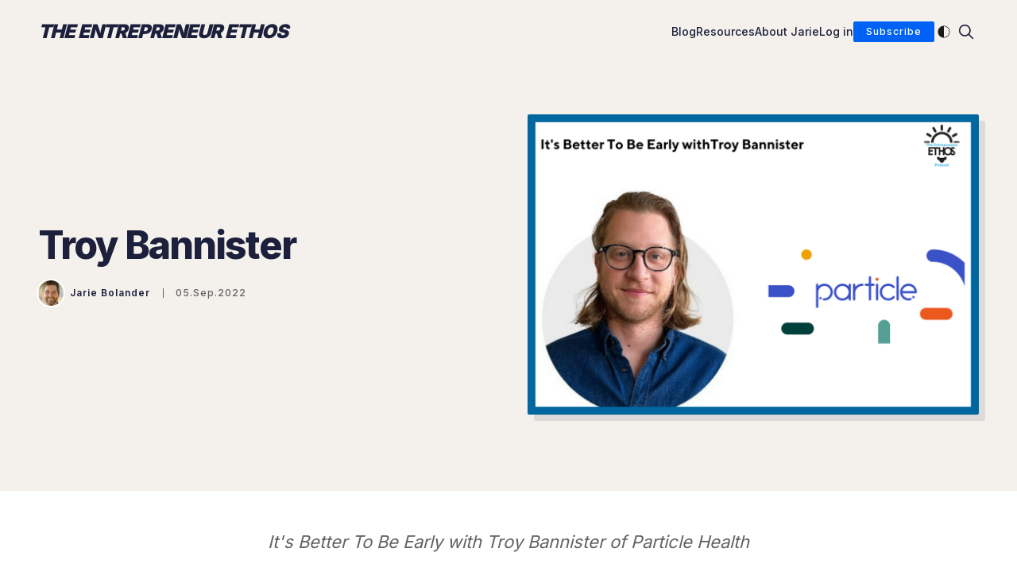

--- FILE ---
content_type: text/html; charset=utf-8
request_url: https://theentrepreneurethos.com/troy-bannister/
body_size: 18690
content:
<!doctype html>
<html lang='en' class=' is-darkModeAdminSetting-enabled '>
<head>
  <meta charset='utf-8'>
  <meta http-equiv='X-UA-Compatible' content='IE=edge'>

  <title>Troy Bannister</title>
  <meta name='viewport' content='width=device-width, initial-scale=1.0'>

  
<link rel='preconnect' href='https://fonts.gstatic.com'>

<link rel='preconnect' href='https://fonts.gstatic.com' crossorigin>

<link rel='preload' as='style' href='https://fonts.googleapis.com/css2?family=Inter:wght@400;500;600;700;800;900&display=swap'>

<link rel='stylesheet' href='https://fonts.googleapis.com/css2?family=Inter:wght@400;500;600;700;800;900&display=swap' media='print' onload="this.media='all'">

<noscript>
  <link rel='stylesheet' href='https://fonts.googleapis.com/css2?family=Inter:wght@400;500;600;700;800;900&display=swap'>
</noscript>  <style>
@charset "UTF-8";/*! normalize.css v8.0.1 | MIT License | github.com/necolas/normalize.css */html{line-height:1.15;-webkit-text-size-adjust:100%}body{margin:0}main{display:block}h1{font-size:2em;margin:.67em 0}hr{box-sizing:content-box;height:0;overflow:visible}pre{font-family:monospace,monospace;font-size:1em}a{background-color:transparent}abbr[title]{border-bottom:none;text-decoration:underline;text-decoration:underline dotted}b,strong{font-weight:bolder}code,kbd,samp{font-family:monospace,monospace;font-size:1em}small{font-size:80%}sub,sup{font-size:75%;line-height:0;position:relative;vertical-align:baseline}sub{bottom:-.25em}sup{top:-.5em}img{border-style:none}button,input,optgroup,select,textarea{font-family:inherit;font-size:100%;line-height:1.15;margin:0}button,input{overflow:visible}button,select{text-transform:none}[type=button],[type=reset],[type=submit],button{-webkit-appearance:button}[type=button]::-moz-focus-inner,[type=reset]::-moz-focus-inner,[type=submit]::-moz-focus-inner,button::-moz-focus-inner{border-style:none;padding:0}[type=button]:-moz-focusring,[type=reset]:-moz-focusring,[type=submit]:-moz-focusring,button:-moz-focusring{outline:1px dotted ButtonText}fieldset{padding:.35em .75em .625em}legend{box-sizing:border-box;color:inherit;display:table;max-width:100%;padding:0;white-space:normal}progress{vertical-align:baseline}textarea{overflow:auto}[type=checkbox],[type=radio]{box-sizing:border-box;padding:0}[type=number]::-webkit-inner-spin-button,[type=number]::-webkit-outer-spin-button{height:auto}[type=search]{-webkit-appearance:textfield;outline-offset:-2px}[type=search]::-webkit-search-decoration{-webkit-appearance:none}::-webkit-file-upload-button{-webkit-appearance:button;font:inherit}details{display:block}summary{display:list-item}template{display:none}[hidden]{display:none}:root{--color-mode:"light";--color-accent:var(--ghost-accent-color);--color-white:#FFFFFF;--color-dark:#1c203c;--color-text:#1c203c;--color-gray:#626265;--color-error:#D50000;--color-success:#008040;--color-border:#f3ece2;--bg-color:#FFFFFF;--bg-gray:#F4F0EB;--bg-white:var(--color-white);--bg-transparent:rgba(255, 255, 255, .7);--bg-gradient:linear-gradient(111deg, rgba(215, 239, 244, 0), rgb(203, 235, 242));--image-shadow:8px 8px 0 rgba(28, 32, 60, .1);--icon-light:url("[data-uri]");--icon-dark:url("[data-uri]");--color-mode-icon:var(--icon-light)}@media (prefers-color-scheme:dark){:root.is-darkModeAdminSetting-enabled{--color-mode:"dark"}:root:not([data-user-color-scheme]).is-darkModeAdminSetting-enabled{--color-mode:"dark";--color-accent:var(--dark-mode-accent-color);--color-white:#FFFFFF;--color-dark:#010101;--color-text:#FFFFFF;--color-gray:#E5EFF5;--color-error:#D50000;--color-success:#008040;--color-border:#383B40;--bg-color:#1F2023;--bg-gray:#27292D;--bg-white:var(--color-white);--bg-transparent:rgba(31, 32, 35, .7);--bg-gradient:linear-gradient(111deg, rgba(215, 239, 244, 0), rgb(203, 235, 242));--image-shadow:8px 8px 0 rgba(1, 1, 1, .1);--color-mode-icon:var(--icon-dark)}}[data-user-color-scheme=dark]{--color-mode:"dark";--color-accent:var(--dark-mode-accent-color);--color-white:#FFFFFF;--color-dark:#010101;--color-text:#FFFFFF;--color-gray:#E5EFF5;--color-error:#D50000;--color-success:#008040;--color-border:#383B40;--bg-color:#1F2023;--bg-gray:#27292D;--bg-white:var(--color-white);--bg-transparent:rgba(31, 32, 35, .7);--bg-gradient:linear-gradient(111deg, rgba(215, 239, 244, 0), rgb(203, 235, 242));--image-shadow:8px 8px 0 rgba(1, 1, 1, .1);--color-mode-icon:var(--icon-dark)}code[class*=language-],pre[class*=language-]{color:#000;background:0 0;text-shadow:0 1px #fff;font-family:Consolas,Monaco,"Andale Mono","Ubuntu Mono",monospace;font-size:1em;text-align:left;white-space:pre;word-spacing:normal;word-break:normal;word-wrap:normal;line-height:1.5;-moz-tab-size:4;-o-tab-size:4;tab-size:4;-webkit-hyphens:none;hyphens:none}code[class*=language-] ::-moz-selection,code[class*=language-]::-moz-selection,pre[class*=language-] ::-moz-selection,pre[class*=language-]::-moz-selection{text-shadow:none;background:#b3d4fc}code[class*=language-] ::-moz-selection,code[class*=language-]::-moz-selection,pre[class*=language-] ::-moz-selection,pre[class*=language-]::-moz-selection{text-shadow:none;background:#b3d4fc}code[class*=language-] ::selection,code[class*=language-]::selection,pre[class*=language-] ::selection,pre[class*=language-]::selection{text-shadow:none;background:#b3d4fc}@media print{code[class*=language-],pre[class*=language-]{text-shadow:none}}pre[class*=language-]{padding:1em;margin:.5em 0;overflow:auto}:not(pre)>code[class*=language-],pre[class*=language-]{background:#f5f2f0}:not(pre)>code[class*=language-]{padding:.1em;border-radius:.3em;white-space:normal}.token.cdata,.token.comment,.token.doctype,.token.prolog{color:#708090}.token.punctuation{color:#999}.token.namespace{opacity:.7}.token.boolean,.token.constant,.token.deleted,.token.number,.token.property,.token.symbol,.token.tag{color:#905}.token.attr-name,.token.builtin,.token.char,.token.inserted,.token.selector,.token.string{color:#690}.language-css .token.string,.style .token.string,.token.entity,.token.operator,.token.url{color:#9a6e3a;background:hsla(0,0%,100%,.5)}.token.atrule,.token.attr-value,.token.keyword{color:#07a}.token.class-name,.token.function{color:#dd4a68}.token.important,.token.regex,.token.variable{color:#e90}.token.bold,.token.important{font-weight:700}.token.italic{font-style:italic}.token.entity{cursor:help}.tooltipped{position:relative}.tooltipped::after{position:absolute;z-index:1000000;display:none;padding:.5em .75em;font:normal normal 11px/1.5 -apple-system,BlinkMacSystemFont,"Segoe UI",Helvetica,Arial,sans-serif,"Apple Color Emoji","Segoe UI Emoji";-webkit-font-smoothing:subpixel-antialiased;color:#fff;text-align:center;text-decoration:none;text-shadow:none;text-transform:none;letter-spacing:normal;word-wrap:break-word;white-space:pre;pointer-events:none;content:attr(aria-label);background:#1b1f23;border-radius:6px;opacity:0}.tooltipped::before{position:absolute;z-index:1000001;display:none;width:0;height:0;color:#1b1f23;pointer-events:none;content:"";border:6px solid transparent;opacity:0}@keyframes tooltip-appear{from{opacity:0}to{opacity:1}}.tooltipped:active::after,.tooltipped:active::before,.tooltipped:focus::after,.tooltipped:focus::before,.tooltipped:hover::after,.tooltipped:hover::before{display:inline-block;text-decoration:none;animation-name:tooltip-appear;animation-duration:.1s;animation-fill-mode:forwards;animation-timing-function:ease-in;animation-delay:.4s}.tooltipped-no-delay:active::after,.tooltipped-no-delay:active::before,.tooltipped-no-delay:focus::after,.tooltipped-no-delay:focus::before,.tooltipped-no-delay:hover::after,.tooltipped-no-delay:hover::before{animation-delay:0s}.tooltipped-multiline:active::after,.tooltipped-multiline:focus::after,.tooltipped-multiline:hover::after{display:table-cell}.tooltipped-s::after,.tooltipped-se::after,.tooltipped-sw::after{top:100%;right:50%;margin-top:6px}.tooltipped-s::before,.tooltipped-se::before,.tooltipped-sw::before{top:auto;right:50%;bottom:-7px;margin-right:-6px;border-bottom-color:#1b1f23}.tooltipped-se::after{right:auto;left:50%;margin-left:-16px}.tooltipped-sw::after{margin-right:-16px}.tooltipped-n::after,.tooltipped-ne::after,.tooltipped-nw::after{right:50%;bottom:100%;margin-bottom:6px}.tooltipped-n::before,.tooltipped-ne::before,.tooltipped-nw::before{top:-7px;right:50%;bottom:auto;margin-right:-6px;border-top-color:#1b1f23}.tooltipped-ne::after{right:auto;left:50%;margin-left:-16px}.tooltipped-nw::after{margin-right:-16px}.tooltipped-n::after,.tooltipped-s::after{transform:translateX(50%)}.tooltipped-w::after{right:100%;bottom:50%;margin-right:6px;transform:translateY(50%)}.tooltipped-w::before{top:50%;bottom:50%;left:-7px;margin-top:-6px;border-left-color:#1b1f23}.tooltipped-e::after{bottom:50%;left:100%;margin-left:6px;transform:translateY(50%)}.tooltipped-e::before{top:50%;right:-7px;bottom:50%;margin-top:-6px;border-right-color:#1b1f23}.tooltipped-align-right-1::after,.tooltipped-align-right-2::after{right:0;margin-right:0}.tooltipped-align-right-1::before{right:10px}.tooltipped-align-right-2::before{right:15px}.tooltipped-align-left-1::after,.tooltipped-align-left-2::after{left:0;margin-left:0}.tooltipped-align-left-1::before{left:5px}.tooltipped-align-left-2::before{left:10px}.tooltipped-multiline::after{width:-moz-max-content;width:max-content;max-width:250px;word-wrap:break-word;white-space:pre-line;border-collapse:separate}.tooltipped-multiline.tooltipped-n::after,.tooltipped-multiline.tooltipped-s::after{right:auto;left:50%;transform:translateX(-50%)}.tooltipped-multiline.tooltipped-e::after,.tooltipped-multiline.tooltipped-w::after{right:100%}@media screen and (min-width:0\0){.tooltipped-multiline::after{width:250px}}.tooltipped-sticky::after,.tooltipped-sticky::before{display:inline-block}.tooltipped-sticky.tooltipped-multiline::after{display:table-cell}@keyframes spin{100%{transform:rotate(360deg)}}.icon{position:relative;display:inline-block;width:25px;height:25px;overflow:hidden;fill:currentColor}.icon__cnt{width:100%;height:100%;background:inherit;fill:inherit;pointer-events:none;transform:translateX(0);-ms-transform:translate(.5px,-.3px)}.icon--m{width:50px;height:50px}.icon--l{width:100px;height:100px}.icon--xl{width:150px;height:150px}.icon--xxl{width:200px;height:200px}.icon__spinner{position:absolute;top:0;left:0;width:100%;height:100%}.icon--ei-spinner .icon__spinner,.icon--ei-spinner-2 .icon__spinner{animation:spin 1s steps(12) infinite}.icon--ei-spinner-3 .icon__spinner{animation:spin 1.5s linear infinite}.icon--ei-sc-facebook{fill:#3b5998}.icon--ei-sc-github{fill:#333}.icon--ei-sc-google-plus{fill:#dd4b39}.icon--ei-sc-instagram{fill:#3f729b}.icon--ei-sc-linkedin{fill:#0976b4}.icon--ei-sc-odnoklassniki{fill:#ed812b}.icon--ei-sc-skype{fill:#00aff0}.icon--ei-sc-soundcloud{fill:#f80}.icon--ei-sc-tumblr{fill:#35465c}.icon--ei-sc-twitter{fill:#55acee}.icon--ei-sc-vimeo{fill:#1ab7ea}.icon--ei-sc-vk{fill:#45668e}.icon--ei-sc-youtube{fill:#e52d27}.icon--ei-sc-pinterest{fill:#bd081c}.icon--ei-sc-telegram{fill:#08c}img[data-action=zoom]{cursor:pointer;cursor:-moz-zoom-in}.zoom-img,.zoom-img-wrap{position:relative;z-index:666;transition:all .3s}img.zoom-img{cursor:pointer;cursor:-moz-zoom-out}.zoom-overlay{z-index:420;background:#fff;position:fixed;top:0;left:0;right:0;bottom:0;pointer-events:none;filter:"alpha(opacity=0)";opacity:0;transition:opacity .3s}.zoom-overlay-open .zoom-overlay{filter:"alpha(opacity=100)";opacity:1}.zoom-overlay-open,.zoom-overlay-transitioning{cursor:default}.commento-root .commento-markdown-help tr td pre{padding:initial;background:0 0}.commento-root blockquote{border-top:0;font-weight:inherit;box-shadow:none}.commento-root .commento-markdown-help tr td{border:0}.commento-root .commento-markdown-help{border-collapse:initial}.zoom-overlay{background-color:var(--bg-color)}.icon{width:24px;height:24px}.icon--m{width:48px;height:48px}html{box-sizing:border-box}*,:after,:before{box-sizing:inherit}blockquote,body,dd,dl,fieldset,figure,h1,h2,h3,h4,h5,h6,hr,legend,ol,p,pre,ul{margin:0;padding:0}li>ol,li>ul{margin-bottom:0}table{border-collapse:collapse;border-spacing:0}.o-grid{margin:0 auto;max-width:1300px;padding:0 24px}@media (min-width:40em){.o-grid{display:flex;flex-wrap:wrap}}.o-grid .o-grid{padding:0}@media (min-width:40em){.o-grid .o-grid{margin-right:-24px;margin-left:-24px}}.o-grid--center{align-items:center}.o-grid--full{max-width:100vw}@media (min-width:40em){.o-grid__col{flex-grow:1;padding-right:16px;padding-left:16px}}@media (min-width:64em){.o-grid__col{padding-right:24px;padding-left:24px}}.o-grid__col--1-3-s{width:33.3333333333%}.o-grid__col--2-3-s{width:66.6666666667%}.o-grid__col--1-4-s{width:25%}.o-grid__col--2-4-s{width:50%}.o-grid__col--3-4-s{width:75%}.o-grid__col--4-4-s{width:100%}@media (min-width:40em){.o-grid__col--1-3-m{width:33.3333333333%}.o-grid__col--2-3-m{width:66.6666666667%}.o-grid__col--1-4-m{width:25%}.o-grid__col--2-4-m{width:50%}.o-grid__col--3-4-m{width:75%}.o-grid__col--4-4-m{width:100%}}@media (min-width:64em){.o-grid__col--1-3-l{width:33.3333333333%}.o-grid__col--2-3-l{width:66.6666666667%}.o-grid__col--1-4-l{width:25%}.o-grid__col--2-4-l{width:50%}.o-grid__col--3-4-l{width:75%}.o-grid__col--4-5-l{width:80%}.o-grid__col--1-5-l{width:20%}.o-grid__col--4-4-l{width:100%}}.o-grid__col--full{width:100%}.o-grid__col--center{margin:0 auto;flex-grow:initial}.o-grid__col--end{margin-left:auto}.o-grid__col--initial-grow{flex-grow:initial}.c-site-container{display:flex;min-height:100vh;flex-direction:column}.c-site-container .o-wrapper{flex:1 0 auto}.o-plain-list{margin:0;padding:0;list-style:none}body{direction:ltr;color:var(--color-text);font-size:16px;font-family:Inter,-apple-system,BlinkMacSystemFont,"Segoe UI",Helvetica,Arial,sans-serif,"Apple Color Emoji","Segoe UI Emoji","Segoe UI Symbol";line-height:1.5;background-color:var(--bg-color);-webkit-font-smoothing:antialiased;-moz-osx-font-smoothing:grayscale}a{color:inherit;text-decoration:none}dd,ol,ul{margin-left:16px}ol[class],ul[class]{margin-left:0}img{height:auto;display:block;max-width:100%;font-style:italic}hr{border:0;margin-bottom:32px}hr.seperator{margin-top:32px;border:.5px solid var(--bg-gray)}h1,h2,h3,h4,h5,h6{font-weight:700}h1{font-size:56px;line-height:64px}h2{font-size:48px;line-height:56px}h3{font-size:40px;line-height:48px}h4{font-size:32px;line-height:40px}h5{font-size:24px;line-height:32px}h6{font-size:20px;line-height:24px}b,strong{font-weight:700}blockquote{padding:24px 0;font-size:24px;line-height:32px;border-top:8px solid var(--color-accent);box-shadow:0 1px 0 0 var(--color-accent)}@media (min-width:64em){blockquote{font-size:32px;line-height:40px}}li code,p code{color:var(--color-code-inline);background-color:var(--bg-gray);padding:4px 8px}code,code[class*=language-]{font-size:16px;line-height:24px;text-shadow:none;color:var(--color-text)}.kg-code-card,pre,pre[class*=language-]{width:100%;overflow-x:auto}pre,pre[class*=language-]{padding:32px;margin-top:32px;margin-bottom:0;background-color:var(--bg-gray)}.kg-code-card pre{margin-top:0}.token.operator{background-color:transparent}input[type=color],input[type=date],input[type=datetime-local],input[type=datetime],input[type=email],input[type=month],input[type=number],input[type=password],input[type=search],input[type=tel],input[type=text],input[type=time],input[type=url],input[type=week],select,textarea{width:100%;display:block;padding:8px 16px;margin-bottom:16px;border:1px solid var(--color-border);border-radius:2px;outline:0;color:var(--color-text);font-size:16px;line-height:24px;font-family:Inter,-apple-system,BlinkMacSystemFont,"Segoe UI",Helvetica,Arial,sans-serif,"Apple Color Emoji","Segoe UI Emoji","Segoe UI Symbol";background-color:var(--bg-color)}input[type=color]:focus,input[type=date]:focus,input[type=datetime-local]:focus,input[type=datetime]:focus,input[type=email]:focus,input[type=month]:focus,input[type=number]:focus,input[type=password]:focus,input[type=search]:focus,input[type=tel]:focus,input[type=text]:focus,input[type=time]:focus,input[type=url]:focus,input[type=week]:focus,select:focus,textarea:focus{border-color:var(--color-accent)}table{width:100%;max-width:100%}table td,table th{padding:16px;text-align:left;border-top:1px solid var(--color-border)}table thead th{white-space:nowrap}table tbody+tbody{border-top:2px solid var(--color-border)}.responsive-table{display:block;width:100%;overflow-x:auto}:lang(ar) *{letter-spacing:initial!important}:lang(ar) .c-nav__item{font-size:14px}:lang(ar) .icon--ei-chevron-right .icon__cnt{transform:scaleX(-1)}.c-header{padding:24px 0}.js-header{position:fixed;top:0;right:0;left:0;z-index:100;will-change:transform;transition:background-color .5s ease,transform .5s ease}.js-header--pinned{transform:translateY(0);-webkit-backdrop-filter:saturate(180%) blur(20px);backdrop-filter:saturate(180%) blur(20px);background-color:var(--bg-transparent)}@media (min-width:64em){.js-header--pinned{box-shadow:0 4px 12px rgba(0,0,0,.08)}}@-moz-document url-prefix(){.js-header--pinned{background-color:var(--bg-color)}}.js-header--unpinned{transform:translateY(-100%)}.js-header--top{box-shadow:none;background-color:transparent;-webkit-backdrop-filter:none;backdrop-filter:none}.c-logo__link{display:block;color:var(--color-text);line-height:1;font-size:24px;font-style:italic;font-weight:900;text-transform:uppercase;letter-spacing:-1px}.c-logo__img{max-height:32px}.c-logo__dark{display:none}@media (prefers-color-scheme:dark){:root:not([data-user-color-scheme]).is-darkModeAdminSetting-enabled .c-logo__dark{display:block}:root:not([data-user-color-scheme]).is-darkModeAdminSetting-enabled .c-logo__light{display:none}}[data-user-color-scheme=dark] .c-logo__dark{display:block}[data-user-color-scheme=dark] .c-logo__light{display:none}@media (max-width:63.99em){.c-nav-wrap{display:flex;align-items:center;flex-direction:column;position:fixed;top:0;bottom:0;right:0;left:0;width:100%;height:100vh;padding-top:72px;background-color:var(--bg-color);opacity:0;visibility:hidden;transform:scale(.96)}.c-nav-wrap.is-active{opacity:1;visibility:visible;transform:scale(1);transition:all 250ms cubic-bezier(.694,0,.335,1)}}@media (min-width:64em){.c-nav-wrap{display:block}}@media (min-width:64em){.c-nav{display:flex;gap:24px;align-items:center;justify-content:flex-end}}.c-nav__item{font-size:14px;font-weight:500;white-space:nowrap}@media (max-width:63.99em){.c-nav__item{margin-bottom:16px}}@media (min-width:64em){.c-nav__item--hasDropDown{position:relative}.c-nav__item--hasDropDown>.c-nav__link:after{all:unset;content:"↓";padding-left:4px}.c-nav__item--hasDropDown:focus-within>.c-nav__link:after,.c-nav__item--hasDropDown:hover>.c-nav__link:after{background-color:transparent}.c-nav__item--hasDropDown:focus-within .c-nav__dropDown,.c-nav__item--hasDropDown:hover .c-nav__dropDown{opacity:1;visibility:visible}}.c-nav__dropDown{z-index:1;opacity:0;visibility:hidden;position:absolute;top:24px;padding:24px;list-style:none;min-width:-moz-max-content;min-width:max-content;border-radius:2px;background:var(--bg-color);border:var(--border-width) var(--border-style) var(--color-border)}.c-nav__dropDown>*+*{margin-top:12px}.c-nav__link{display:block;color:var(--color-text);border-bottom-color:transparent;border-bottom-width:2px;border-bottom-style:solid;transition:border-bottom-color 250ms ease}.c-nav__link[href="#"]{cursor:default}.c-nav__link:active,.c-nav__link:focus,.c-nav__link:hover{border-bottom-color:var(--color-text)}.c-nav__icon{fill:var(--color-text);vertical-align:middle;transition:fill .26s ease}[aria-current=page]{border-bottom-color:var(--color-text)}.home-template [aria-current=page]{border-bottom-color:transparent}.c-nav-toggle{position:absolute;top:50%;right:16px;z-index:10;height:16px;width:24px;cursor:pointer;transform:translateY(-50%)}@media (min-width:40em){.c-nav-toggle{right:32px}}@media (min-width:64em){.c-nav-toggle{display:none}}.c-nav-toggle__icon{position:absolute;left:0;height:1px;width:24px;background-color:var(--color-text);cursor:pointer}.c-nav-toggle__icon:after,.c-nav-toggle__icon:before{content:"";display:block;height:100%;background-color:inherit}.c-nav-toggle__icon:before{transform:translateY(16px)}.c-nav-toggle__icon:after{transform:translateY(7px)}.c-nav-toggle--close .c-nav-toggle__icon{height:2px;background-color:transparent}.c-nav-toggle--close .c-nav-toggle__icon:after,.c-nav-toggle--close .c-nav-toggle__icon:before{position:relative;visibility:visible;background-color:var(--color-text)}.c-nav-toggle--close .c-nav-toggle__icon:before{top:9px;transform:rotate(-45deg)}.c-nav-toggle--close .c-nav-toggle__icon:after{top:7px;transform:rotate(45deg)}.c-footer-nav{display:flex;flex-flow:wrap;justify-content:center}.c-footer-nav li{font-size:12px;line-height:18px}@media (max-width:63.99em){.c-footer-nav li{margin-bottom:4px}}.c-footer-nav li:not(:last-child){margin-right:16px}.c-footer-nav a{color:var(--color-gray);border-bottom-width:0}.c-footer-nav a:active,.c-footer-nav a:focus,.c-footer-nav a:hover{color:var(--color-accent)}.toggle-search-button{border:0;outline:0;cursor:pointer;background-color:transparent}.c-post-hero{display:flex;align-items:center;justify-content:center;position:relative;padding:96px 0 48px;margin-bottom:48px;background-color:var(--bg-gray)}@media (min-width:40em){.c-post-hero{padding:144px 0 96px}}.c-post-hero:before{content:"";display:block;padding-bottom:20%}.c-post-hero__content{display:flex;flex-direction:column}@media (max-width:63.99em){.c-post-hero__content{margin-bottom:16px}}@media (min-width:40em){.c-post-hero__content{padding-right:32px;justify-content:center;height:100%}}.c-post-hero__content--no-image{padding-right:0;padding-bottom:0;max-width:700px;margin:0 auto;text-align:center;align-items:center}.c-post-hero__image{border-radius:2px;box-shadow:var(--image-shadow)}@media (min-width:40em){.c-post-hero__image{max-height:40vh;margin-left:auto;margin-right:8px}}@media (min-width:64em){.c-post-hero__image{max-height:60vh}}.c-post-header{width:100%}.c-post-header__title{font-size:32px;line-height:40px;font-weight:800;letter-spacing:-1px}@media (min-width:40em){.c-post-header__title{font-size:40px;line-height:48px}}@media (min-width:64em){.c-post-header__title{font-size:48px;line-height:56px;letter-spacing:-2px}}.c-post-header__meta{display:flex;align-items:center;margin-top:24px;font-size:12px;line-height:18px;letter-spacing:1px}.c-post-byline{display:flex;align-items:center;margin-top:16px;font-size:12px;line-height:18px;letter-spacing:1px}.c-post-byline__author{display:flex;align-items:center;white-space:nowrap;font-weight:600}.c-post-byline__image-wrap{width:32px;height:32px;margin-right:8px;border-radius:100%;background-color:var(--bg-white)}.c-post-byline__image{-o-object-fit:cover;object-fit:cover;width:32px;height:32px;border-radius:100%;box-shadow:0 0 0 2px var(--color-white)}.c-post-byline__date{color:var(--color-gray);line-height:1;padding-left:16px;margin-left:16px;font-weight:500;box-shadow:inset 1px 0 0 0}.c-share{display:flex}.c-share__item{flex:1;text-align:center}.c-share__item:not(:last-child){border-right:8px solid var(--bg-color)}@media (min-width:40em){.c-share__item:not(:last-child){border-right-width:16px}}.c-share__link{display:block;line-height:18px;padding:4px 8px;border-radius:2px;background-color:var(--bg-gray);transition:.5s}@media (min-width:40em){.c-share__link{padding:8px 24px}}.c-share__link:active,.c-share__link:focus,.c-share__link:hover{opacity:.8}.c-share__icon{fill:var(--color-text);vertical-align:middle}.c-post>*+*{margin-top:32px}@media (min-width:40em){.c-post{max-width:650px;margin:0 auto}}.c-content{display:flex;align-items:center;flex-direction:column;word-break:break-word}.c-content>*{min-width:100%}.c-content>*+*{margin-top:32px}.c-content a{color:var(--color-accent)}.c-content a:active,.c-content a:focus,.c-content a:hover{text-decoration:underline}.c-content dl,.c-content fieldset,.c-content form,.c-content ol,.c-content p,.c-content pre,.c-content ul{font-size:20px;line-height:30px;font-family:Georgia,serif}.c-content table{font-size:16px;line-height:24px;font-family:Inter,-apple-system,BlinkMacSystemFont,"Segoe UI",Helvetica,Arial,sans-serif,"Apple Color Emoji","Segoe UI Emoji","Segoe UI Symbol"}.c-content hr{display:flex;align-items:center;justify-content:center;position:relative;bottom:4px;margin-bottom:0}.c-content hr:before{content:". . .";color:var(--color-text)}.c-content h1,.c-content h2,.c-content h3,.c-content h4,.c-content h5,.c-content h6{margin-top:48px}.c-content h1:first-child,.c-content h2:first-child,.c-content h3:first-child,.c-content h4:first-child,.c-content h5:first-child,.c-content h6:first-child{margin-top:0}.c-content h1+*,.c-content h2+*,.c-content h3+*,.c-content h4+*,.c-content h5+*,.c-content h6+*{margin-top:8px}.c-content h1{font-size:40px;line-height:48px}.c-content h1+h2,.c-content h1+h3,.c-content h1+h4,.c-content h1+h5,.c-content h1+h6{margin-top:16px}.c-content h2{font-size:32px;line-height:40px}.c-content h2+h3,.c-content h2+h4,.c-content h2+h5,.c-content h2+h6{margin-top:16px}.c-content h3{font-size:24px;line-height:32px}.c-content h3+h4,.c-content h3+h5,.c-content h3+h6{margin-top:16px}.c-content h4{font-size:20px;line-height:24px}.c-content h4+h5,.c-content h4+h6{margin-top:8px}.c-content h5{font-size:16px;line-height:20px}.c-content h5+h6{margin-top:8px}.c-content dd,.c-content ol,.c-content ul{padding-left:8px;padding-right:16px}.c-content dd>*+*,.c-content ol>*+*,.c-content ul>*+*{margin-top:8px}.c-content dd:not(:root:root),.c-content ol:not(:root:root),.c-content ul:not(:root:root){-webkit-padding-start:16px}.c-content__excerpt{color:var(--color-gray);text-align:center;font-style:italic;font-size:22px;line-height:32px}.c-content .gh-post-upgrade-cta{display:none;visibility:hidden}.kg-embed-card{display:flex;align-items:center;flex-direction:column}.kg-embed-card>*{width:100%}.kg-card figcaption{width:100%;text-align:center;padding:16px;color:var(--color-gray);font-size:12px;line-height:18px;font-weight:600;letter-spacing:1px;background-color:var(--bg-gray)}.kg-image{margin:auto}@media (min-width:40em){.kg-width-full .kg-image{max-width:100vw;pointer-events:none}}@media (min-width:64em){.kg-width-wide{width:100vw;max-width:1300px;padding-left:48px;padding-right:48px}}.twitter-tweet{margin-top:0!important;margin-bottom:0!important;overflow:hidden!important;width:100%!important}.twitter-tweet+script+figcaption{background-color:var(--bg-color)}.instagram-media{margin-bottom:0!important}.instagram-media+script+figcaption{background-color:var(--bg-color)}@media (min-width:64em){.kg-gallery-card{width:100vw;max-width:1300px}}.kg-gallery-container{display:flex;flex-direction:column}.kg-gallery-row{display:flex;flex-direction:row;justify-content:center}.kg-gallery-image img{width:100%;height:100%}.kg-gallery-row:not(:first-of-type){margin-top:16px}@media (min-width:64em){.kg-gallery-row:not(:first-of-type){margin-top:24px}}.kg-gallery-image:not(:first-of-type){margin-left:16px}@media (min-width:64em){.kg-gallery-image:not(:first-of-type){margin-left:24px}}.kg-bookmark-card{width:100%}a.kg-bookmark-container{display:flex;min-height:144px;color:var(--color-text);border:0;background-color:var(--bg-gray)}a.kg-bookmark-container:active,a.kg-bookmark-container:focus,a.kg-bookmark-container:hover{text-decoration:none}a.kg-bookmark-container:active .kg-bookmark-title,a.kg-bookmark-container:focus .kg-bookmark-title,a.kg-bookmark-container:hover .kg-bookmark-title{color:var(--color-accent)}.kg-card-hascaption a.kg-bookmark-container{border-bottom:1px solid var(--color-white)}.kg-bookmark-content{display:flex;flex-grow:1;flex-direction:column;align-items:flex-start;justify-content:flex-start;padding:24px}@media (min-width:64em){.kg-bookmark-content{padding:32px}}.kg-bookmark-title{font-size:16px;line-height:20px;font-weight:700;transition:color .26s ease}.kg-bookmark-description{color:var(--color-gray);font-size:12px;line-height:18px;font-weight:500;margin-top:8px;max-height:48px;overflow-y:hidden;display:-webkit-box;-webkit-line-clamp:2;-webkit-box-orient:vertical}.kg-bookmark-metadata{display:flex;flex-wrap:wrap;align-items:center;margin-top:8px;color:var(--color-gray);font-size:12px;line-height:18px}.kg-bookmark-publisher{overflow:hidden;text-overflow:ellipsis;white-space:nowrap;max-width:240px}.kg-bookmark-icon{width:24px;height:24px;border-radius:24px;margin-right:8px}.kg-bookmark-author:after{content:"•";margin:0 8px}.kg-bookmark-thumbnail{position:relative;min-width:33%;max-height:100%}.kg-bookmark-thumbnail img{position:absolute;top:0;left:0;width:100%;height:100%;-o-object-fit:cover;object-fit:cover}@media (max-width:39.99em){.kg-bookmark-container{flex-direction:column}.kg-bookmark-thumbnail{order:1;width:100%;min-height:160px}.kg-bookmark-content{order:2}}.c-btn{display:inline-block;padding:16px 32px;color:var(--color-white);background-color:var(--color-accent);font-size:12px;line-height:18px;font-weight:600;font-family:Inter,-apple-system,BlinkMacSystemFont,"Segoe UI",Helvetica,Arial,sans-serif,"Apple Color Emoji","Segoe UI Emoji","Segoe UI Symbol";letter-spacing:1px;text-align:center;text-transform:initial;white-space:nowrap;border:none;cursor:pointer;border-radius:2px;transition:all .26s ease}.c-btn:active,.c-btn:focus,.c-btn:hover{color:var(--color-white);background-color:var(--color-accent);text-decoration:none}.c-btn--disabled{opacity:.5;cursor:not-allowed}.c-btn--full{width:100%}.c-btn--small{padding:12px 16px}.c-btn--mini{font-weight:500;padding:4px 16px}.c-btn--light{color:var(--color-text);background-color:var(--bg-gray)}.c-btn--light:active,.c-btn--light:focus,.c-btn--light:hover{color:var(--color-white);background-color:var(--color-dark)}.c-btn--dark{color:var(--color-white);background-color:var(--color-dark)}.c-btn--dark:active,.c-btn--dark:focus,.c-btn--dark:hover{color:var(--color-white);background-color:var(--color-accent)}.c-btn--loading,.c-btn.loading,.c-subscribe-form .c-btn{display:flex;align-items:center;justify-content:center}.c-btn--loading:after,.c-btn.loading:after,.c-subscribe-form .c-btn:after{margin-left:8px;content:"";display:block;height:16px;width:16px;border:2px solid var(--color-white);border-radius:100%;border-right-color:transparent;border-top-color:transparent;animation:spin .5s infinite linear}.c-color-mode-btn{display:flex;border:none;padding:0;font:inherit;color:inherit;cursor:pointer;background-color:transparent}.c-color-mode-btn__icon{width:24px;height:24px;background-image:var(--color-mode-icon);background-repeat:no-repeat}.c-post-card{display:flex;width:100%;position:relative;flex-direction:column;border-radius:2px;margin-bottom:32px;transition:all .26s ease 0s;background-color:var(--bg-gray)}@media (min-width:64em){.c-post-card{margin-bottom:48px}}.c-post-card-wrap{display:flex}.c-post-card__media{display:block;padding-top:100%}.c-post-card__media:after{position:absolute;top:0;left:0;height:100%;width:100%;content:"";background:linear-gradient(to top,rgba(0,0,0,.9) 0,rgba(84,84,84,0) 50%)}.c-post-card__image{position:absolute;top:0;bottom:0;left:0;right:0;width:100%;height:100%;-o-object-fit:cover;object-fit:cover}.c-post-card__content{width:100%;position:absolute;bottom:0;padding:32px;color:var(--color-white)}.c-post-card__content--no-image{position:static;margin-top:auto;color:var(--color-text)}.home-template .c-post-card .c-post-card__number,.tag-template.tag-podcast .c-post-card .c-post-card__number{font-weight:800;font-size:24px;letter-spacing:-1px;margin-right:8px}.home-template .c-post-card .c-post-card__number:after,.tag-template.tag-podcast .c-post-card .c-post-card__number:after{counter-increment:episode-number -1;content:"E" counter(episode-number)}@media (min-width:64em){.home-template .c-post-card .c-post-card__number,.tag-template.tag-podcast .c-post-card .c-post-card__number{font-size:32px}}.c-post-card__meta{display:flex;align-items:baseline;font-size:12px;line-height:18px;font-weight:600;letter-spacing:1px;margin-bottom:8px}.c-post-card__visibility{margin-left:8px}.c-post-card__visibility:before{content:"";display:inline-block;background-color:var(--color-white);width:16px;height:1px;vertical-align:middle}.c-post-card__visibility span{display:none;margin-left:4px}.c-post-card__visibility--members .members,.c-post-card__visibility--paid .paid,.c-post-card__visibility--public .public,.c-post-card__visibility--tiers .paid{display:inline-block}.c-post-card .c-post-card__content--no-image .c-post-card__visibility:before{background-color:var(--color-text)}.c-post-card__title{font-weight:700;font-size:20px;line-height:24px;letter-spacing:-1px;margin-bottom:0}@media (min-width:40em){.c-post-card__title{font-size:24px;line-height:32px}}@media (min-width:64em){.c-post-card__title{font-size:32px;line-height:40px}}.c-post-card:active,.c-post-card:focus,.c-post-card:hover{transform:translateY(-3px)}.c-post-card:active .c-post-card__image,.c-post-card:focus .c-post-card__image,.c-post-card:hover .c-post-card__image{filter:grayscale(0)}.c-subscribe-form{display:flex;flex-wrap:wrap;flex-direction:column;width:100%}@media (min-width:40em){.c-subscribe-form{width:-moz-fit-content;width:fit-content}}.c-subscribe-form--center{margin:0 auto}.c-subscribe-form .form-group{display:flex;flex-direction:column;padding:4px;border-radius:2px;background-color:var(--bg-color)}@media (min-width:40em){.c-subscribe-form .form-group{flex-direction:row}}.c-subscribe-form__btn{flex:3}.c-subscribe-form__input[type=email]{border:0;margin:0;min-width:1px;background-color:var(--bg-color)}@media (max-width:39.99em){.c-subscribe-form__input[type=email]{padding:16px}}.c-subscribe-form__input[type=email]:focus{border-color:transparent}.c-subscribe-form .u-alert{display:none}.c-subscribe-form .c-btn:after{display:none}.c-subscribe-form.loading .c-btn:after{display:block}.c-subscribe-form.error .u-alert--error,.c-subscribe-form.invalid .u-alert--invalid,.c-subscribe-form.success .u-alert--success{display:block}.c-social-icons{text-align:center;display:flex;justify-content:center}.c-social-icons li{line-height:0}.c-social-icons .icon{display:flex;align-items:center;justify-content:center;fill:var(--color-gray);transition:fill .26s ease}.c-social-icons .icon:active,.c-social-icons .icon:focus,.c-social-icons .icon:hover{fill:var(--color-accent)}.c-footer{text-align:center;padding:40px 0;margin-top:48px;background-color:var(--bg-gray)}.c-footer__copyright{color:var(--color-gray)}.c-footer__copyright a{color:var(--color-gray);transition:color .26s ease}.c-footer__copyright a:active,.c-footer__copyright a:focus,.c-footer__copyright a:hover{color:var(--color-accent)}.c-related .o-grid__col{flex-grow:initial}.c-title-bar{display:flex;align-items:baseline;justify-content:space-between;margin-bottom:16px}.c-title-bar__title{margin-bottom:0;font-size:22px;line-height:1;font-weight:800;font-style:italic;text-transform:uppercase;letter-spacing:-1px}.c-title-bar__link{display:flex;align-items:center;transition:.5s}.c-title-bar__link:active,.c-title-bar__link:focus,.c-title-bar__link:hover{color:var(--color-accent)}.c-archive{padding:96px 0 48px;margin-bottom:48px;background-color:var(--bg-gray)}@media (min-width:40em){.c-archive{padding:144px 0 96px}}.c-archive>*+*{margin-top:32px}.c-archive__title{margin-bottom:0;text-align:center;font-size:32px;line-height:40px}@media (min-width:40em){.c-archive__title{font-size:40px;line-height:48px}}.c-archive__description{margin-top:8px;margin-bottom:0;text-align:center;font-size:18px;line-height:28px}@media (min-width:64em){.c-archive__description{font-size:22px;line-height:32px}}.c-archive__description:empty{display:none}.c-author{text-align:center}.c-author__media{margin-bottom:8px}.c-author__media{margin:0 auto;border-radius:100%;margin-bottom:16px;width:88px;height:88px;background-color:var(--bg-white)}.c-author__image{-o-object-fit:cover;object-fit:cover;border-radius:100%;width:88px;height:88px;box-shadow:0 0 0 4px var(--color-white)}.c-author__title{font-size:24px;line-height:32px;margin-bottom:0}.c-author__bio{margin-bottom:0;margin-top:8px;font-size:16px;line-height:24px}.c-author__links{display:flex;justify-content:center;margin-top:16px}.c-author__links-item{display:flex;align-items:center;font-size:12px;text-transform:uppercase;letter-spacing:1px}.c-author__links-item:not(:last-child){margin-right:8px}.c-author__links-icon{fill:var(--color-text);vertical-align:bottom;transition:.5s}.c-author__links-icon:active,.c-author__links-icon:focus,.c-author__links-icon:hover{fill:var(--color-accent)}.c-tags{overflow:hidden;margin-bottom:-8px}@media (min-width:40em){.c-tags{margin-bottom:-16px}}.c-tags a{float:left;font-size:12px;line-height:18px;font-weight:600;letter-spacing:1px;padding:8px 16px;margin-right:8px;margin-bottom:8px;background-color:var(--bg-gray);border-radius:2px}@media (min-width:40em){.c-tags a{padding:8px 24px;margin-right:16px;margin-bottom:16px;line-height:24px}}.c-tags a:active,.c-tags a:focus,.c-tags a:hover{color:var(--color-gray)}.c-hero{display:flex;align-items:center;justify-content:center;position:relative;padding:96px 0 48px;margin-bottom:48px;background-color:var(--bg-gray)}@media (min-width:40em){.c-hero{padding:144px 0 96px}}.c-hero:before{content:"";display:block;padding-bottom:20%}@media (min-width:40em){.c-hero__inner{width:100%;display:flex;align-items:center}}@media (min-width:64em){.c-hero__content{padding-right:32px}}.c-hero__content>*+*{margin-top:16px}.c-hero__description{font-size:16px;line-height:24px}@media (min-width:40em){.c-hero__description{font-size:18px;line-height:28px}}@media (min-width:64em){.c-hero__description{font-size:22px;line-height:32px}}.c-hero__description>*+*{margin-top:8px}.c-hero__description h2,.c-hero__description h3{font-size:32px;line-height:40px;letter-spacing:-1px}@media (min-width:40em){.c-hero__description h2,.c-hero__description h3{font-size:40px;line-height:48px}}@media (min-width:64em){.c-hero__description h2,.c-hero__description h3{font-size:48px;line-height:56px;letter-spacing:-2px}}.c-hero__description p{font-size:16px;line-height:24px}@media (min-width:40em){.c-hero__description p{font-size:18px;line-height:28px}}@media (min-width:64em){.c-hero__description p{font-size:22px;line-height:32px}}.c-hero-image{border-radius:2px;box-shadow:var(--image-shadow)}@media (max-width:39.99em){.c-hero-image{margin-top:32px}}@media (min-width:40em){.c-hero-image{max-height:40vh}}@media (min-width:40em){.c-hero-image{margin-left:auto;margin-right:8px}}.c-subscribe-list{list-style:none;display:flex;flex-wrap:wrap}.c-subscribe-list__item{white-space:nowrap;margin-bottom:8px}.c-subscribe-list__item:not(:last-child){margin-right:8px}.c-subscribe-list__link{display:flex;align-items:center;font-size:12px;line-height:18px;font-weight:500;padding:8px 10px;background-color:var(--bg-color);border-radius:2px;transition:color 250ms ease}.c-subscribe-list__link:active,.c-subscribe-list__link:focus,.c-subscribe-list__link:hover{color:var(--color-accent)}.c-subscribe-list__media{border-radius:16px;background-color:var(--bg-gray)}.c-subscribe-list__icon{width:20px;height:20px}.c-subscribe-list__name{margin-left:8px}@media (min-width:40em){.c-member-plans{display:flex;align-items:stretch;justify-content:center}.c-member-plan{flex:1 1 auto;display:flex;flex-direction:column}.c-member-plan+.c-member-plan{margin-left:32px}}@media (min-width:40em) and (min-width:64em){.c-member-plan+.c-member-plan{margin-left:48px}}.c-member-plan{padding:32px;border-radius:2px;box-shadow:0 4px 12px rgba(0,0,0,.08),0 0 1px rgba(1,0,0,.1);background-color:var(--bg-color)}@media (max-width:39.99em){.c-member-plan{margin-bottom:32px}}.c-member-plan__header{position:relative;padding-bottom:32px;color:var(--color-gray);text-align:center}.c-member-plan__title{margin-bottom:24px;color:var(--color-text);font-size:20px;line-height:24px;font-weight:700;text-transform:uppercase;letter-spacing:1px}.c-member-plan__amount{color:var(--color-text);font-size:32px;line-height:40px}.c-member-plan__content{flex:1 1 auto;display:flex;flex-direction:column;justify-content:space-between}.c-member-plan__list{margin:0;padding:0;margin-bottom:32px;list-style:none}.c-member-plan__list li{position:relative;margin:0;font-size:12px;line-height:18px;padding:0 0 16px 24px}.c-member-plan__list li:last-child{padding-bottom:0}.c-member-plan__list li:before{display:block;position:absolute;left:0;top:-4px;font-size:14px;line-height:22px;font-weight:600;color:var(--color-accent);content:"✓"}.u-alert{font-weight:500;font-size:12px;font-family:Inter,-apple-system,BlinkMacSystemFont,"Segoe UI",Helvetica,Arial,sans-serif,"Apple Color Emoji","Segoe UI Emoji","Segoe UI Symbol";line-height:18px;background:var(--bg-white);padding:8px 16px;border-radius:2px}.u-alert:empty{display:none}.u-alert--success{color:var(--color-success)}.u-alert--invalid{color:var(--color-error)}.u-alert--error{color:var(--color-error)}.c-post-upgrade-cta{position:relative;text-align:center;padding:24px;border-radius:2px;background-color:var(--bg-gray)}@media (min-width:40em){.c-post-upgrade-cta{padding:40px}}@media (min-width:64em){.c-post-upgrade-cta{padding:56px}}.c-post-upgrade-cta__title{font-size:24px;line-height:32px;margin-bottom:24px}.u-type-sm{font-size:14px;line-height:22px}.u-type-xs{font-size:12px;line-height:18px}.u-type-500{font-weight:500}.u-type-600{font-weight:600}.u-type-uppercase{text-transform:uppercase}.u-link{color:var(--color-accent)}.u-link:active,.u-link:focus,.u-link:hover{text-decoration:underline}.u-text-left{text-align:left}.u-text-right{text-align:right}.u-text-center{text-align:center}.u-text-justify{text-align:justify}.u-color-white{color:var(--color-white)}.u-color-gray{color:var(--color-gray)}.u-color-error{color:var(--color-error)}.u-color-success{color:var(--color-success)}.u-bg-gray{background-color:var(--bg-gray)}.u-mt-8{margin-top:8px}.u-mt-16{margin-top:16px}.u-mb-16{margin-bottom:16px}.u-mb-24{margin-bottom:24px}.u-mb-32{margin-bottom:32px}.lazyload,.lazyloading{opacity:0}.lazyloaded{opacity:1;transition:opacity .5s ease}.u-hidden{display:none}.u-block{display:block}.u-hidden-visually{position:absolute;height:1px;width:1px;overflow:hidden;clip:rect(0 0 0 0);white-space:nowrap}
</style>
    <style>
  :root {
    --dark-mode-accent-color: #0071e3;
  }
</style>    <script>
  // =====================
  // Dark Mode Toogle 🌒 ☀️ - Inspired by:
  // Thttps://hankchizljaw.com/wrote/create-a-user-controlled-dark-or-light-mode/
  // =====================

  var user_color_scheme = localStorage.getItem('user-color-scheme');

  function initial_mode_set(mode) {
    if (mode) {
      document.documentElement.setAttribute('data-user-color-scheme', mode);
    }
  }

  initial_mode_set(user_color_scheme);

  window.addEventListener('DOMContentLoaded', (event) => {
    var STORAGE_KEY = 'user-color-scheme';
    var COLOR_MODE_KEY = '--color-mode';
    var modeToggleButton = document.querySelector('.js-mode-toggle');
    var modeToggleText = document.querySelector('.js-mode-toggle-text');
    var modeToggleTitle = document.querySelector('.js-mode-toggle-title');

    var getCSSCustomProp = function getCSSCustomProp(propKey) {
      var response = getComputedStyle(document.documentElement).getPropertyValue(propKey);

      if (response.length) {
        response = response.replace(/\"/g, '').trim();
      }

      return response;
    };

    var applySetting = function applySetting(passedSetting) {
      var currentSetting = passedSetting || localStorage.getItem(STORAGE_KEY);

      if (currentSetting) {
        document.documentElement.setAttribute('data-user-color-scheme', currentSetting);
        setButtonLabelAndStatus(currentSetting);
      } else {
        setButtonLabelAndStatus(getCSSCustomProp(COLOR_MODE_KEY));
      }
    };

    var setButtonLabelAndStatus = function setButtonLabelAndStatus(currentSetting) {
      modeToggleText.innerText = "Enable ".concat(currentSetting === 'dark' ? 'light' : 'dark', " mode");
      modeToggleTitle.title = "Enable ".concat(currentSetting === 'dark' ? 'light' : 'dark', " mode");
    };

    var toggleSetting = function toggleSetting() {
      var currentSetting = localStorage.getItem(STORAGE_KEY);

      switch (currentSetting) {
        case null:
          currentSetting = getCSSCustomProp(COLOR_MODE_KEY) === 'dark' ? 'light' : 'dark';
          break;

        case 'light':
          currentSetting = 'dark';
          break;

        case 'dark':
          currentSetting = 'light';
          break;
      }

      localStorage.setItem(STORAGE_KEY, currentSetting);
      return currentSetting;
    };

    modeToggleButton.addEventListener('click', function (evt) {
      evt.preventDefault();
      applySetting(toggleSetting());
    });
    applySetting();
  });
</script>
  <script>
    var site_url                            = 'https://theentrepreneurethos.com',
        pagination_next_page_number         = '',
        pagination_available_pages_number   = '',
        posts_total_number                  = '',
        pagination_loading_text             = 'Loading',
        pagination_more_posts_text          = 'Load More',
        clipboard_copied_text               = 'Link copied to clipboard';
  </script>

  <meta name="description" content="It&#x27;s Better To Be Early with Troy Bannister of Particle Health">
    <link rel="canonical" href="https://theentrepreneurethos.com/troy-bannister/">
    <meta name="referrer" content="no-referrer-when-downgrade">
    
    <meta property="og:site_name" content="The Entrepreneur Ethos">
    <meta property="og:type" content="article">
    <meta property="og:title" content="Troy Bannister">
    <meta property="og:description" content="It&#x27;s Better To Be Early with Troy Bannister of Particle Health">
    <meta property="og:url" content="https://theentrepreneurethos.com/troy-bannister/">
    <meta property="og:image" content="https://theentrepreneurethos.com/content/images/size/w1200/2022/09/Troy-Bannister.png">
    <meta property="article:published_time" content="2022-09-05T15:00:00.000Z">
    <meta property="article:modified_time" content="2022-09-05T15:00:00.000Z">
    <meta property="article:tag" content="podcast">
    <meta property="article:tag" content="episodes">
    <meta property="article:tag" content="Saas">
    <meta property="article:tag" content="digital health">
    
    <meta property="article:publisher" content="https://www.facebook.com/jarie">
    <meta name="twitter:card" content="summary_large_image">
    <meta name="twitter:title" content="Troy Bannister">
    <meta name="twitter:description" content="It&#x27;s Better To Be Early with Troy Bannister of Particle Health">
    <meta name="twitter:url" content="https://theentrepreneurethos.com/troy-bannister/">
    <meta name="twitter:image" content="https://theentrepreneurethos.com/content/images/size/w1200/2022/09/Troy-Bannister.png">
    <meta name="twitter:label1" content="Written by">
    <meta name="twitter:data1" content="Jarie Bolander">
    <meta name="twitter:label2" content="Filed under">
    <meta name="twitter:data2" content="podcast, episodes, Saas, digital health">
    <meta name="twitter:site" content="@thedailymba">
    <meta property="og:image:width" content="1200">
    <meta property="og:image:height" content="800">
    
    <script type="application/ld+json">
{
    "@context": "https://schema.org",
    "@type": "Article",
    "publisher": {
        "@type": "Organization",
        "name": "The Entrepreneur Ethos",
        "url": "https://theentrepreneurethos.com/",
        "logo": {
            "@type": "ImageObject",
            "url": "https://theentrepreneurethos.com/favicon.ico",
            "width": 48,
            "height": 48
        }
    },
    "author": {
        "@type": "Person",
        "name": "Jarie Bolander",
        "image": {
            "@type": "ImageObject",
            "url": "//www.gravatar.com/avatar/34aba04af41f9e613c970f65c4de23df?s=250&d=mm&r=x",
            "width": 250,
            "height": 250
        },
        "url": "https://theentrepreneurethos.com/author/jarie/",
        "sameAs": []
    },
    "headline": "Troy Bannister",
    "url": "https://theentrepreneurethos.com/troy-bannister/",
    "datePublished": "2022-09-05T15:00:00.000Z",
    "dateModified": "2022-09-05T15:00:00.000Z",
    "image": {
        "@type": "ImageObject",
        "url": "https://theentrepreneurethos.com/content/images/size/w1200/2022/09/Troy-Bannister.png",
        "width": 1200,
        "height": 800
    },
    "keywords": "podcast, episodes, Saas, digital health",
    "description": "It&#x27;s Better To Be Early with Troy Bannister of Particle Health",
    "mainEntityOfPage": "https://theentrepreneurethos.com/troy-bannister/"
}
    </script>

    <meta name="generator" content="Ghost 6.16">
    <link rel="alternate" type="application/rss+xml" title="The Entrepreneur Ethos" href="https://theentrepreneurethos.com/rss/">
    <script defer src="https://cdn.jsdelivr.net/ghost/portal@~2.58/umd/portal.min.js" data-i18n="true" data-ghost="https://theentrepreneurethos.com/" data-key="2df73fcf72a36a710fed927be4" data-api="https://jariebolander.ghost.io/ghost/api/content/" data-locale="en" crossorigin="anonymous"></script><style id="gh-members-styles">.gh-post-upgrade-cta-content,
.gh-post-upgrade-cta {
    display: flex;
    flex-direction: column;
    align-items: center;
    font-family: -apple-system, BlinkMacSystemFont, 'Segoe UI', Roboto, Oxygen, Ubuntu, Cantarell, 'Open Sans', 'Helvetica Neue', sans-serif;
    text-align: center;
    width: 100%;
    color: #ffffff;
    font-size: 16px;
}

.gh-post-upgrade-cta-content {
    border-radius: 8px;
    padding: 40px 4vw;
}

.gh-post-upgrade-cta h2 {
    color: #ffffff;
    font-size: 28px;
    letter-spacing: -0.2px;
    margin: 0;
    padding: 0;
}

.gh-post-upgrade-cta p {
    margin: 20px 0 0;
    padding: 0;
}

.gh-post-upgrade-cta small {
    font-size: 16px;
    letter-spacing: -0.2px;
}

.gh-post-upgrade-cta a {
    color: #ffffff;
    cursor: pointer;
    font-weight: 500;
    box-shadow: none;
    text-decoration: underline;
}

.gh-post-upgrade-cta a:hover {
    color: #ffffff;
    opacity: 0.8;
    box-shadow: none;
    text-decoration: underline;
}

.gh-post-upgrade-cta a.gh-btn {
    display: block;
    background: #ffffff;
    text-decoration: none;
    margin: 28px 0 0;
    padding: 8px 18px;
    border-radius: 4px;
    font-size: 16px;
    font-weight: 600;
}

.gh-post-upgrade-cta a.gh-btn:hover {
    opacity: 0.92;
}</style><script async src="https://js.stripe.com/v3/"></script>
    <script defer src="https://cdn.jsdelivr.net/ghost/sodo-search@~1.8/umd/sodo-search.min.js" data-key="2df73fcf72a36a710fed927be4" data-styles="https://cdn.jsdelivr.net/ghost/sodo-search@~1.8/umd/main.css" data-sodo-search="https://jariebolander.ghost.io/" data-locale="en" crossorigin="anonymous"></script>
    
    <link href="https://theentrepreneurethos.com/webmentions/receive/" rel="webmention">
    <script defer src="/public/cards.min.js?v=e102e44a13"></script>
    <link rel="stylesheet" type="text/css" href="/public/cards.min.css?v=e102e44a13">
    <script defer src="/public/member-attribution.min.js?v=e102e44a13"></script>
    <script defer src="/public/ghost-stats.min.js?v=e102e44a13" data-stringify-payload="false" data-datasource="analytics_events" data-storage="localStorage" data-host="https://theentrepreneurethos.com/.ghost/analytics/api/v1/page_hit"  tb_site_uuid="3af5a688-d817-404f-ba5f-d6e658995687" tb_post_uuid="4c05da92-85f4-43e4-ab3f-0b45f9fc92d8" tb_post_type="post" tb_member_uuid="undefined" tb_member_status="undefined"></script><style>:root {--ghost-accent-color: #0062f5;}</style>
    <script>
  var search_api_key = '21bdc5d5c84a53accb6c91ba39';
</script>
<!-- Global site tag (gtag.js) - Google Analytics -->
<script async src="https://www.googletagmanager.com/gtag/js?id=UA-77706801-2"></script>
<script>
  window.dataLayer = window.dataLayer || [];
  function gtag(){dataLayer.push(arguments);}
  gtag('js', new Date());

  gtag('config', 'UA-77706801-2');
</script>
<style>
.c-post-card__image {
  object-fit: contain;
}

.c-post-card__media {
  padding-top: 67%;
}
</style>


<script type="text/javascript">
!function(){var geq=window.geq=window.geq||[];if(geq.initialize) return;if (geq.invoked){if (window.console && console.error) {console.error("GetEmails snippet included twice.");}return;}geq.invoked = true;geq.methods = ["page", "suppress", "trackOrder", "identify", "addToCart"];geq.factory = function(method){return function(){var args = Array.prototype.slice.call(arguments);args.unshift(method);geq.push(args);return geq;};};for (var i = 0; i < geq.methods.length; i++) {var key = geq.methods[i];geq[key] = geq.factory(key);}geq.load = function(key){var script = document.createElement("script");script.type = "text/javascript";script.async = true;script.src = "https://s3-us-west-2.amazonaws.com/storejs/a/" + key + "/ge.js";var first = document.getElementsByTagName("script")[0];first.parentNode.insertBefore(script, first);};geq.SNIPPET_VERSION = "1.5.0";
geq.load("WN2HMRJ");}();
</script>
<script>geq.page()</script>

<script type="text/javascript">(function(o){var b="https://turboeagle.co/anywhere/",t="012d11cda3274a0a8199e395485bef75f3b1386cc2a24f829e7f5f1c55d87e18",a=window.AutopilotAnywhere={_runQueue:[],run:function(){this._runQueue.push(arguments);}},c=encodeURIComponent,s="SCRIPT",d=document,l=d.getElementsByTagName(s)[0],p="t="+c(d.title||"")+"&u="+c(d.location.href||"")+"&r="+c(d.referrer||""),j="text/javascript",z,y;if(!window.Autopilot) window.Autopilot=a;if(o.app) p="devmode=true&"+p;z=function(src,asy){var e=d.createElement(s);e.src=src;e.type=j;e.async=asy;l.parentNode.insertBefore(e,l);};y=function(){z(b+t+'?'+p,true);};if(window.attachEvent){window.attachEvent("onload",y);}else{window.addEventListener("load",y,false);}})({});</script>

<meta name="ahrefs-site-verification" content="565c9b3483353f8ca034fcae539a856ec25ec9ffaaac917b8ac055d7423d4a39">
</head>
<body class="post-template tag-podcast tag-episodes tag-saas tag-digital-health">

  <div class='c-site-container'>
    <header class='js-header c-header'>
  <div class='o-grid o-grid--center'>
    <div class='o-grid__col o-grid__col--3-4-s o-grid__col--3-4-m o-grid__col--1-3-l'>
      <div class='c-logo'>
    <div class='c-logo__dark'>
        <a class='c-logo__link' href='https://theentrepreneurethos.com'>The Entrepreneur Ethos</a>
          </div>

  <div class='c-logo__light'>
      <a class='c-logo__link' href='https://theentrepreneurethos.com'>The Entrepreneur Ethos</a>
  </div>
</div>    </div>

    <div class='o-grid__col o-grid__col--4-4-s o-grid__col--2-3-l'>
      <nav class='c-nav-wrap'>
        <ul class='c-nav o-plain-list'>
          <li class='c-nav__item c-nav__item--main'><a href='https://theentrepreneurethos.com/blog/' class='c-nav__link' >Blog</a></li>
<li class='c-nav__item c-nav__item--main'><a href='https://theentrepreneurethos.com/resources/' class='c-nav__link' >Resources</a></li>
<li class='c-nav__item c-nav__item--main'><a href='https://theentrepreneurethos.com/jarie-bolander/' class='c-nav__link' >About Jarie</a></li>


              <li class='c-nav__item is-membership'><a href='#/portal/signin' class='c-nav__link'>Log in</a></li>
                <li class='c-nav__item is-membership'><a href='#/portal/signup' class='c-btn c-btn--mini'>Subscribe</a></li>

            <li class='c-nav__item'>
              <button class='c-nav__link c-color-mode-btn js-mode-toggle js-mode-toggle-title' title='Enable dark mode'>
                <span class='u-hidden-visually js-mode-toggle-text'>Enable dark mode</span>
                <span class='c-color-mode-btn__icon' aria-hidden='true'></span>
              </button>
            </li>

            <li class='c-nav__item'><button class="gh-search-icon" aria-label="search" data-ghost-search style="display: inline-flex; justify-content: center; align-items: center; width: 32px; height: 32px; padding: 0; border: 0; color: inherit; background-color: transparent; cursor: pointer; outline: none;"><svg width="20" height="20" fill="none" viewBox="0 0 24 24"><path d="M14.949 14.949a1 1 0 0 1 1.414 0l6.344 6.344a1 1 0 0 1-1.414 1.414l-6.344-6.344a1 1 0 0 1 0-1.414Z" fill="currentColor"/><path d="M10 3a7 7 0 1 0 0 14 7 7 0 0 0 0-14Zm-9 7a9 9 0 1 1 18 0 9 9 0 0 1-18 0Z" fill="currentColor"/></svg></button></li>
        </ul>
      </nav>
      <div class='js-nav-toggle c-nav-toggle'>
        <span class='c-nav-toggle__icon'></span>
      </div>
    </div>
  </div>
</header>

<script>
  var dropDown_list = [],
    latest_navigation_item,
    nav_list = document.querySelectorAll('.c-nav .c-nav__item--main');

  var newMenuList = [];
  var menuTree = {};

  nav_list.forEach( (item, index) => {
    if(item.childNodes[0].innerText.startsWith('-')) {
      if(menuTree[newMenuList.length - 1]) {
        menuTree[newMenuList.length - 1].push(item);
      } else {
        menuTree[newMenuList.length - 1] = [item];
      }
    } else {
      newMenuList.push(item);
    }
  });

  nav_list = newMenuList.map((item, index) => {
    if(menuTree[index]) {
      let dropdown = document.createElement('ul');
      dropdown.className = 'c-nav__dropDown u-plain-list';

      menuTree[index].forEach(child => {
        dropDown_item_text = child.childNodes[0].innerText;
        child.childNodes[0].innerText = dropDown_item_text.replace('- ', '');
        dropdown.appendChild(child);
      });

      item.className += ' c-nav__item--hasDropDown';
      item.appendChild(dropdown);
    }
    return item;
  });
</script>
    

<main class='o-wrapper'>
  <article>
    <header class='c-post-hero'>
  <div class='c-post-header'>
    <div class='o-grid'>
      <div class='o-grid__col o-grid__col--4-4-s  o-grid__col--2-4-m  '>
        <div class='c-post-hero__content '>
          <h1 class='c-post-header__title'>Troy Bannister</h1>
          <div class='c-post-byline'>
    <a href='/author/jarie/' class='c-post-byline__author'>
        <div class='c-post-byline__image-wrap'>
          <img class='c-post-byline__image lazyload' data-src='//www.gravatar.com/avatar/34aba04af41f9e613c970f65c4de23df?s&#x3D;250&amp;d&#x3D;mm&amp;r&#x3D;x' alt='Jarie Bolander' width='32' height='32'>
        </div>
      Jarie Bolander
    </a>

  <time class='c-post-byline__date' datetime='2022-09-05' title='05 September 2022'>05.Sep.2022</time>
</div>
        </div>
      </div>

        <div class='o-grid__col o-grid__col--4-4-s o-grid__col--2-4-m'>
          <div class='c-post-hero__media'>
            <img class='c-post-hero__image lazyload' data-src='/content/images/size/w1156/2022/09/Troy-Bannister.png' alt='Troy Bannister'>
          </div>
        </div>
    </div>
  </div>
</header>
    <div class='o-grid'>
      <div class='o-grid__col o-grid__col--center o-grid__col--4-4-s'>
        <div class='c-post tag-podcast tag-episodes tag-saas tag-digital-health'>
            <div class='c-content__excerpt'>It&#x27;s Better To Be Early with Troy Bannister of Particle Health</div>

          <div class='c-content'>
            <!--kg-card-begin: html--><iframe frameborder="0" height="200" scrolling="no" src="https://playlist.megaphone.fm?e=BLU2415828551" width="100%"></iframe>
<!--kg-card-end: html--><p><strong>Subscribe</strong>: <a href="https://podcasts.apple.com/us/podcast/the-entrepreneur-ethos/id1502641270?ref=theentrepreneurethos.com">Apple Podcasts</a> |<a href="https://open.spotify.com/show/5rkjNlfkaGS7swmy4xNMYj?ref=theentrepreneurethos.com"> Spotify</a> |<a href="https://www.stitcher.com/podcast/the-entrepreneur-ethos?ref=theentrepreneurethos.com"> Stitcher</a> | <a href="https://overcast.fm/itunes1502641270/the-entrepreneur-ethos?ref=theentrepreneurethos.com">Overcast</a></p><p>Support the Show. Get the AudioBook!</p><p><strong>AudioBook:</strong> <a href="https://www.audible.com/pd/The-Entrepreneur-Ethos-Audiobook/B08G5WTSV2?ref=theentrepreneurethos.com">Audible</a>| <a href="https://www.kobo.com/us/en/audiobook/entrepreneur-ethos-the?ref=theentrepreneurethos.com">Kobo</a>| <a href="https://shop.authors-direct.com/products/the-entrepreneur-ethos-how-to-build-a-more-ethical-inclusive-and-resilient-entrepreneur-community?ref=theentrepreneurethos.com">Authors Direct</a> | <a href="https://play.google.com/store/audiobooks/details/Jarie_Bolander_The_Entrepreneur_Ethos?id=AQAAAEDsVxsX5M&ref=theentrepreneurethos.com">Google Play</a> | <a href="https://books.apple.com/us/audiobook/id1523462768?ref=theentrepreneurethos.com">Apple</a></p><h2 id="summary">Summary</h2><p>Hey everyone. Stay tuned to the end of the interview where I’ll give you some actionable insights that I learned from my guest. These insights are also in the show notes. As always, thanks for listening.</p><p>Now on to my guest for today, Troy Bannister, founder of Particle Health, an API platform that collects and integrates health data.</p><p>Troy's interest in entrepreneurship was sparked when he was growing up on an island near Seattle, where he made money cleaning boats. He saw firsthand the opportunity entrepreneurship provided, with income possibilities and time flexibility, as opposed to most other jobs his friends had. His interest in medicine led him to first becoming an EMT in college, where, he says, he learned a lot. He went to medical school but dropped out, leaving with a master's degree. He moved to New York City, where he did research at hospitals, then moved to working with a venture capital firm that focused on health care companies. Troy started to ask questions about the use of data in the healthcare industry, where fax machines are still used to share patient files. Using Stripe, Plaid, and Twilio as models, he founded Particle Health four and a half years ago.</p><p>Troy's timing for founding Particle Health was strategic. He knew that health care was in need of better data access for providers as well as consumers, and that legislation was passing to make this more of a possibility. While companies are supposed to share data when it is legally requested, they often don't. New legislation now mandates fines for companies who don't comply. Much of the future success of Particle Health will rest on how the legislation will be enforced and how companies choose to comply.</p><p>Meanwhile, Troy and Particle Health are offering data integration solutions to health care companies that understand the importance of being able to collect patient data in order to better serve them. Eventually, Troy sees Particle Health also offering consumers the opportunity to collect and keep their data in ways where it can be used more effectively, in order to give them more choice and power in their own health care.</p><p>Now, let’s get better together.</p><h2 id="actionable-insights">Actionable Insights</h2><ul><li>Troy says when he saw the legislation coming through, he knew he had to act. "It's better to be early than late," he says.</li><li>Troy discusses the importance of aligning incentives. He doesn't think it will be the fines so much that will change institutional behavior, but the fear of looking bad. The legislation, he believes, will go a long way to incentivizing hospitals to share data. Consumers are starting to want more flexibility, and being able to easily access their data from various providers will enable more freedom of choice.</li><li>Learn the various sides of the industry. Though his experiences in working in the medical field, then in working with startups in the venture capital firm, Troy has fairly quickly gained significant insight into being an entrepreneur in this industry.</li></ul><h2 id="links-to-explore-further">Links to Explore Further</h2><ul><li><a href="http://particlehealth.com/?ref=theentrepreneurethos.com">Particle Health</a></li><li><a href="https://www.linkedin.com/in/troy-bannister-259a3235/?ref=theentrepreneurethos.com">Troy Bannister on LinkedIn</a></li><li><a href="https://www.youtube.com/channel/UCMT35sx6GKvA1mzMP6qyVkw?ref=theentrepreneurethos.com">Particle Health on YouTube</a></li><li><a href="https://twitter.com/particle_health?ref=theentrepreneurethos.com">Particle Health on Twitter</a></li></ul><h2 id="keep-in-touch">Keep In Touch</h2><p><a href="https://www.amazon.com/ENTREPRENEUR-ETHOS-Inclusive-Resilient-Entrepreneur/dp/1634925505/?ref=theentrepreneurethos.com">Book</a> or <a href="https://thedailymba.com/?ref=theentrepreneurethos.com">Blog</a> or <a href="https://twitter.com/thedailymba?ref=theentrepreneurethos.com">Twitter</a> or <a href="https://www.linkedin.com/in/jariebolander/?ref=theentrepreneurethos.com">LinkedIn</a> or <a href="https://jsypr.com/?ref=theentrepreneurethos.com">JSYPR</a></p>
          </div>

              <div class='c-tags'>
                <a href="/tag/podcast/">podcast</a><a href="/tag/episodes/">episodes</a><a href="/tag/saas/">Saas</a><a href="/tag/digital-health/">digital health</a>
              </div>

            <ul class='c-share o-plain-list'>
  <li class='c-share__item'>
    <a class='c-share__link'
       title='Share on Twitter'
       aria-label='Share on Twitter'
       href="https://twitter.com/share?text=Troy%20Bannister&amp;url=https://theentrepreneurethos.com/troy-bannister/"
       onclick="window.open(this.href, 'twitter-share', 'width=550, height=235'); return false;">
      <span data-icon='ei-sc-twitter' data-size='s' class='c-share__icon'></span>
    </a>
  </li>

  <li class='c-share__item'>
    <a class='c-share__link'
       title='Share on Facebook'
       aria-label='Share on Facebook'
       href="https://www.facebook.com/sharer/sharer.php?u=https://theentrepreneurethos.com/troy-bannister/"
       onclick="window.open(this.href, 'facebook-share', 'width=580, height=296'); return false;">
      <span data-icon='ei-sc-facebook' data-size='s' class='c-share__icon'></span>
    </a>
  </li>

  <li class='c-share__item'>
    <a class='c-share__link'
      title='Share on LinkedIn'
      aria-label='Share on LinkedIn'
      href="https://www.linkedin.com/shareArticle?mini=true&url=https://theentrepreneurethos.com/troy-bannister/&title=Troy%20Bannister"
      onclick="window.open(this.href, 'linkedin-share', 'width=580, height=296'); return false;">
      <span data-icon='ei-sc-linkedin' data-size='s' class='c-share__icon'></span>
    </a>
  </li>

  <li class='c-share__item'>
    <a class='c-share__link'
       title='Share on Pinterest'
       aria-label='Share on Pinterest'
       href="http://pinterest.com/pin/create/button/?url=https://theentrepreneurethos.com/troy-bannister/&media=https://theentrepreneurethos.com/content/images/2022/09/Troy-Bannister.png&description=Troy%20Bannister"
       onclick="window.open(this.href, 'pinterest-share', 'width=580, height=296'); return false;">
      <span data-icon='ei-sc-pinterest' data-size='s' class='c-share__icon'></span>
    </a>
  </li>

  <li class='c-share__item'>
    <a class='c-share__link'
       title='Share via Email'
       aria-label='Share via Email'
       href="mailto:?subject=Troy%20Bannister&body=https://theentrepreneurethos.com/troy-bannister/">
      <span data-icon='ei-envelope' data-size='s' class='c-share__icon'></span>
    </a>
  </li>

  <li class='c-share__item'>
    <a class='c-share__link js-share__link--clipboard'
       title='Copy link'
       aria-label='Copy link'
       href='#'
       data-clipboard-text='https://theentrepreneurethos.com/troy-bannister/'
       onclick='return false;'>
      <span data-icon='ei-link' data-size='s' class='c-share__icon'></span>
    </a>
  </li>
</ul>
                    </div>
      </div>
    </div>
  </article>
</main>


<!--
  Get related posts based on tags
 -->

  <hr>
    <div class='c-related'>
      <div class='o-grid'>
        <div class='o-grid__col o-grid__col--full'>
          <div class='c-title-bar'>
            <h3 class='c-title-bar__title'>You might also like</h3>
          </div>
        </div>
          <div class='js-post-card-wrap c-post-card-wrap o-grid__col o-grid__col--initial-grow o-grid__col--4-4-s o-grid__col--2-4-m o-grid__col--2-4-l post'>
  <a href='/matthew-gattozzi/' class='c-post-card '>
      <div class='c-post-card__media'>
        <img
          alt='Matthew Gattozzi'
          class='c-post-card__image lazyload'
          data-srcset='
            /content/images/size/w320/2024/12/Copy-of-Blog-Art-Template-for-The-Entrepreneur-Ethos--7-.png 320w,
            /content/images/size/w578/2024/12/Copy-of-Blog-Art-Template-for-The-Entrepreneur-Ethos--7-.png 578w,
            /content/images/size/w1156/2024/12/Copy-of-Blog-Art-Template-for-The-Entrepreneur-Ethos--7-.png 1156w'
          sizes='(min-width: 1360px) 578px, (min-width: 640px) calc(44.86vw - 23px), calc(100vw - 48px)'
          data-src='/content/images/size/w1156/2024/12/Copy-of-Blog-Art-Template-for-The-Entrepreneur-Ethos--7-.png'
        >
      </div>

    <div class='c-post-card__content '>
      <div class='c-post-card__meta'>
        <span class='c-post-card__number'></span>
        <time class='c-post-card__date' datetime='2024-12-09' title='09 December 2024'>09.Dec.2024</time>

        <div class='c-post-card__visibility c-post-card__visibility--public'>
          <span class='paid'>Paid</span>
          <span class='members'>Members</span>
          <span class='public'>Public</span>
        </div>
      </div>

      <h2 class='c-post-card__title'>Matthew Gattozzi</h2>
    </div>
  </a>
</div>  <div class='js-post-card-wrap c-post-card-wrap o-grid__col o-grid__col--initial-grow o-grid__col--4-4-s o-grid__col--2-4-m o-grid__col--2-4-l post'>
  <a href='/maxwell-nee/' class='c-post-card '>
      <div class='c-post-card__media'>
        <img
          alt='Maxwell Nee'
          class='c-post-card__image lazyload'
          data-srcset='
            /content/images/size/w320/2024/12/Copy-of-Blog-Art-Template-for-The-Entrepreneur-Ethos--6-.png 320w,
            /content/images/size/w578/2024/12/Copy-of-Blog-Art-Template-for-The-Entrepreneur-Ethos--6-.png 578w,
            /content/images/size/w1156/2024/12/Copy-of-Blog-Art-Template-for-The-Entrepreneur-Ethos--6-.png 1156w'
          sizes='(min-width: 1360px) 578px, (min-width: 640px) calc(44.86vw - 23px), calc(100vw - 48px)'
          data-src='/content/images/size/w1156/2024/12/Copy-of-Blog-Art-Template-for-The-Entrepreneur-Ethos--6-.png'
        >
      </div>

    <div class='c-post-card__content '>
      <div class='c-post-card__meta'>
        <span class='c-post-card__number'></span>
        <time class='c-post-card__date' datetime='2024-12-05' title='05 December 2024'>05.Dec.2024</time>

        <div class='c-post-card__visibility c-post-card__visibility--public'>
          <span class='paid'>Paid</span>
          <span class='members'>Members</span>
          <span class='public'>Public</span>
        </div>
      </div>

      <h2 class='c-post-card__title'>Maxwell Nee</h2>
    </div>
  </a>
</div>      </div>
    </div>



    <footer class='c-footer'>
  <div class='o-grid'>
    <div class='o-grid__col o-grid__col--4-4-s'>
      <ul class='c-social-icons o-plain-list'>
    <li class='c-social-icons__item'>
      <a href='https://x.com/thedailymba' aria-label='Twitter' target='_blank' rel='noopener noreferrer'>
        <span class='c-social-icons__icon' data-icon='ei-sc-twitter' data-size='s'></span>
      </a>
    </li>

    <li class='c-social-icons__item'>
      <a href='https://www.facebook.com/jarie' aria-label='Facebook' target='_blank' rel='noopener noreferrer'>
        <span class='c-social-icons__icon' data-icon='ei-sc-facebook' data-size='s'></span>
      </a>
    </li>


  <li class='c-social-icons__item'>
    <a href='/rss' aria-label='RSS' target='_blank' rel='noopener noreferrer' title='RSS'>
      <span class='c-social-icons__icon icon'>
        <svg xmlns='http://www.w3.org/2000/svg' width='12' height='12' viewBox='0 0 24 24'><path d='M6.503 20.752c0 1.794-1.456 3.248-3.251 3.248-1.796 0-3.252-1.454-3.252-3.248 0-1.794 1.456-3.248 3.252-3.248 1.795.001 3.251 1.454 3.251 3.248zm-6.503-12.572v4.811c6.05.062 10.96 4.966 11.022 11.009h4.817c-.062-8.71-7.118-15.758-15.839-15.82zm0-3.368c10.58.046 19.152 8.594 19.183 19.188h4.817c-.03-13.231-10.755-23.954-24-24v4.812z'/></svg>
      </span>
    </a>
  </li>
</ul>    </div>


    <div class='o-grid__col o-grid__col--4-4-s u-mt-16'>
      <div class='u-type-xs c-footer__copyright'>
        &copy; 2026 The Entrepreneur Ethos -
        Published with <a href='https://ghost.org'>Ghost</a> & <a href='https://bit.ly/template-hue'>Hue</a>
      </div>
    </div>
  </div>
</footer>  </div>

  <script src="https://theentrepreneurethos.com/assets/js/app.min.js?v=e102e44a13"></script>

  <script>
    var posts_loop = document.querySelector('.c-loop');
    if (posts_loop) {
      posts_loop.style.counterReset = 'episode-number ' + (parseInt(posts_total_number) + 1);
    }
  </script>

  
</body>
</html>